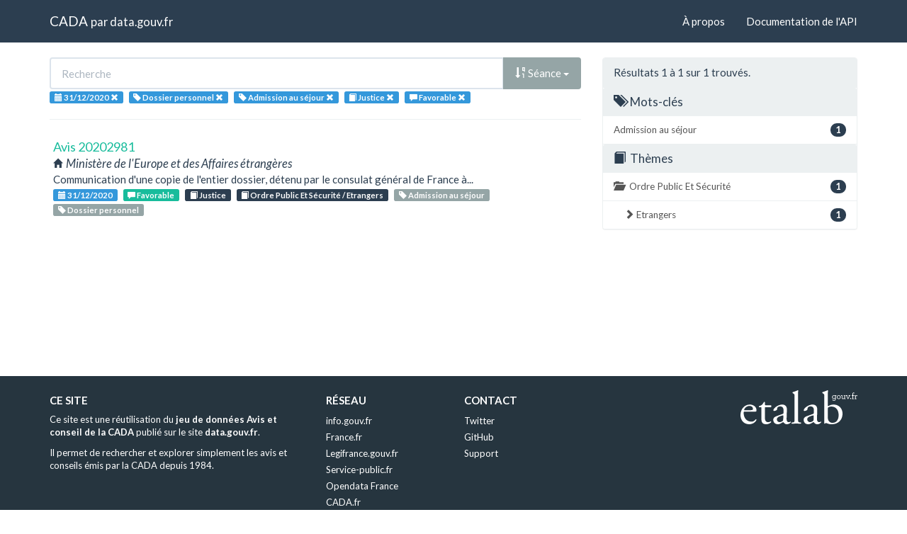

--- FILE ---
content_type: text/html; charset=utf-8
request_url: https://cada.data.gouv.fr/search?tag=Dossier+personnel&tag=Admission+au+s%C3%A9jour&topic=Justice&sort=session+desc&page=1&session=2020-12-31&meaning=Favorable
body_size: 2771
content:
<!doctype html>
<html lang="fr">
<head>
    <meta charset="utf-8">
    <meta name="viewport" content="width=device-width, initial-scale=1">
    <link rel="icon" href="data:," />

    <title>Recherche - CADA</title>

    
    <link rel="stylesheet" href="/static/css/cada.min.css?6f0de776" />
    
</head>
<body>
    <main class="wrapper">
        <nav class="navbar navbar-default navbar-static-top" role="navigation">
            <div class="container">
                <!-- Brand and toggle get grouped for better mobile display -->
                <div class="navbar-header">
                    <button type="button" class="navbar-toggle" data-toggle="collapse" data-target=".navbar-collapse">
                        <span class="sr-only">Toggle navigation</span>
                        <span class="icon-bar"></span>
                        <span class="icon-bar"></span>
                        <span class="icon-bar"></span>
                    </button>
                    <div class="navbar-brand">
                        <a href="/">CADA</a>
                        <small>
                        par
                        <a href="http://www.data.gouv.fr">data.gouv.fr</a>
                        </small>
                    </div>
                </div>

                <div class="collapse navbar-collapse">
                    <ul class="nav navbar-nav navbar-right">
                        <li><a href="/about">À propos</a></li>
                        <li><a href="/api/">Documentation de l'API</a></li>
                    </ul>
                    
                    
                    
                </div>
            </div>
        </nav>


        <div class="container">
            

            <div class="page">
            
<div class="row">
    <div class="col-md-8">

        <div class="row">
            <form class="col-lg-12" action="/search?tag=Dossier+personnel&amp;topic=Justice&amp;sort=session+desc&amp;page=1&amp;session=2020-12-31&amp;meaning=Favorable">
                <div class="input-group">
                    <input type="text" name="q" class="form-control"
                        placeholder="Recherche" value="">
                    <div class="input-group-btn">
                        <button type="button" class="btn btn-default dropdown-toggle" data-toggle="dropdown">
                            
                                
                                
                                
                                <span class="glyphicon glyphicon-sort-by-order-alt"></span>
                                Séance
                            
                            <span class="caret"></span>
                        </button>
                        <ul class="dropdown-menu pull-right">
                            <li>
                                <a href="https://cada.data.gouv.fr/search?tag=Dossier+personnel&amp;tag=Admission+au+s%C3%A9jour&amp;topic=Justice&amp;page=1&amp;session=2020-12-31&amp;meaning=Favorable">
                                    Pertinence
                                </a>
                            </li>
                            
                                




<li>
    <a href="https://cada.data.gouv.fr/search?tag=Dossier+personnel&amp;tag=Admission+au+s%C3%A9jour&amp;topic=Justice&amp;sort=topic+asc&amp;session=2020-12-31&amp;meaning=Favorable">
        <span class="glyphicon glyphicon-sort-by-alphabet"></span>
        Thème
    </a>
</li>


<li>
    <a href="https://cada.data.gouv.fr/search?tag=Dossier+personnel&amp;tag=Admission+au+s%C3%A9jour&amp;topic=Justice&amp;sort=topic+desc&amp;session=2020-12-31&amp;meaning=Favorable">
        <span class="glyphicon glyphicon-sort-by-alphabet-alt"></span>
        Thème
    </a>
</li>


                            
                                




<li>
    <a href="https://cada.data.gouv.fr/search?tag=Dossier+personnel&amp;tag=Admission+au+s%C3%A9jour&amp;topic=Justice&amp;sort=administration+asc&amp;session=2020-12-31&amp;meaning=Favorable">
        <span class="glyphicon glyphicon-sort-by-alphabet"></span>
        Administration
    </a>
</li>


<li>
    <a href="https://cada.data.gouv.fr/search?tag=Dossier+personnel&amp;tag=Admission+au+s%C3%A9jour&amp;topic=Justice&amp;sort=administration+desc&amp;session=2020-12-31&amp;meaning=Favorable">
        <span class="glyphicon glyphicon-sort-by-alphabet-alt"></span>
        Administration
    </a>
</li>


                            
                                




<li>
    <a href="https://cada.data.gouv.fr/search?tag=Dossier+personnel&amp;tag=Admission+au+s%C3%A9jour&amp;topic=Justice&amp;sort=session+desc&amp;session=2020-12-31&amp;meaning=Favorable">
        <span class="glyphicon glyphicon-sort-by-order-alt"></span>
        Séance
    </a>
</li>


<li>
    <a href="https://cada.data.gouv.fr/search?tag=Dossier+personnel&amp;tag=Admission+au+s%C3%A9jour&amp;topic=Justice&amp;sort=session+asc&amp;session=2020-12-31&amp;meaning=Favorable">
        <span class="glyphicon glyphicon-sort-by-order"></span>
        Séance
    </a>
</li>


                            
                        </ul>
                    </div>
                </div>
            </form>
        </div>

        <div class="row">
            <div class="col-sm-12 label-list">
                



                


<span class="tag label label-info" title="Séance">
    
    <span class="glyphicon glyphicon-calendar"></span>
    
    <span>31/12/2020</span>
    <a href="https://cada.data.gouv.fr/search?tag=Dossier+personnel&tag=Admission+au+s%C3%A9jour&topic=Justice&sort=session+desc&meaning=Favorable">
        <span class="close-icon glyphicon glyphicon-remove"></span>
    </a>
</span>


                


<span class="tag label label-info" title="Mot-clé">
    
    <span class="glyphicon glyphicon-tag"></span>
    
    <span>Dossier personnel</span>
    <a href="https://cada.data.gouv.fr/search?topic=Justice&sort=session+desc&session=2020-12-31&meaning=Favorable&tag=Admission+au+s%C3%A9jour">
        <span class="close-icon glyphicon glyphicon-remove"></span>
    </a>
</span>

<span class="tag label label-info" title="Mot-clé">
    
    <span class="glyphicon glyphicon-tag"></span>
    
    <span>Admission au séjour</span>
    <a href="https://cada.data.gouv.fr/search?topic=Justice&sort=session+desc&session=2020-12-31&meaning=Favorable&tag=Dossier+personnel">
        <span class="close-icon glyphicon glyphicon-remove"></span>
    </a>
</span>


                


<span class="tag label label-info" title="Thème">
    
    <span class="glyphicon glyphicon-book"></span>
    
    <span>Justice</span>
    <a href="https://cada.data.gouv.fr/search?tag=Dossier+personnel&tag=Admission+au+s%C3%A9jour&sort=session+desc&session=2020-12-31&meaning=Favorable">
        <span class="close-icon glyphicon glyphicon-remove"></span>
    </a>
</span>


                



                


<span class="tag label label-info" title="Conclusion">
    
    <span class="glyphicon glyphicon-comment"></span>
    
    <span>Favorable</span>
    <a href="https://cada.data.gouv.fr/search?tag=Dossier+personnel&tag=Admission+au+s%C3%A9jour&topic=Justice&sort=session+desc&session=2020-12-31">
        <span class="close-icon glyphicon glyphicon-remove"></span>
    </a>
</span>


            </div>
        </div>

        <hr/>

        <ul class="list-unstyled search-result">
            
            <li>
                <a class="title" href="/20202981/">
                    Avis 20202981
                </a>
                <div class="subtitle">
                    <span class="glyphicon glyphicon-home"></span>
                    Ministère de l&#39;Europe et des Affaires étrangères
                </div>
                <div class="excerpt">Communication d&#39;une copie de l&#39;entier dossier, détenu par le consulat général de France à...</div>
                <div class="label-list">
                    <a class="label label-info" title="Séance"
                        href="/search?session=2020-12-31">
                        <span class="glyphicon glyphicon-calendar"></span>
                        31/12/2020
                    </a>
                    
                    <a
                        
                        class="label label-success"
                        
                        title="Conclusion"
                        href="/search?meaning=Favorable">
                        <span class="glyphicon glyphicon-comment"></span>
                        Favorable
                    </a>
                    
                    
                    <a class="label label-primary" title="Thème"
                        href="/search?topic=Justice">
                        <span class="glyphicon glyphicon-book"></span>
                        Justice
                    </a>
                    
                    <a class="label label-primary" title="Thème"
                        href="/search?topic=Ordre+Public+Et+S%C3%A9curit%C3%A9+%2F+Etrangers">
                        <span class="glyphicon glyphicon-book"></span>
                        Ordre Public Et Sécurité / Etrangers
                    </a>
                    
                    
                    <a class="label label-default" title="Tag"
                        href="/search?tag=Admission+au+s%C3%A9jour">
                        <span class="glyphicon glyphicon-tag"></span>
                        Admission au séjour
                    </a>
                    
                    <a class="label label-default" title="Tag"
                        href="/search?tag=Dossier+personnel">
                        <span class="glyphicon glyphicon-tag"></span>
                        Dossier personnel
                    </a>
                    
                </div>
            </li>
            
        </ul>

        




    </div>
    <aside class="col-md-4">

        <div class="panel panel-default">
            <div class="panel-heading">
                
                    Résultats 1
                    à 1
                    sur 1 trouvés.
                
            </div>
            



            



            


<div class="panel-heading clickable" data-toggle="collapse" data-target="#collapse-tag">
    <h3 class="panel-title">
        <span class="glyphicon glyphicon-tags"></span>
        Mots-clés
    </h3>
</div>
<div id="collapse-tag" class="list-group collapse in">
    
        
        <a href="https://cada.data.gouv.fr/search?tag=Dossier+personnel&amp;tag=Admission+au+s%C3%A9jour&amp;topic=Justice&amp;sort=session+desc&amp;page=1&amp;session=2020-12-31&amp;meaning=Favorable"
            class="list-group-item" title="Admission au séjour">
            <span class="badge pull-right">1</span>
            Admission au séjour
        </a>
        
    
        
    
</div>


            


<div class="panel-heading clickable" data-toggle="collapse" data-target="#collapse-topic">
    <h3 class="panel-title">
        <span class="glyphicon glyphicon-book"></span>
        Thèmes
    </h3>
</div>
<div id="collapse-topic" class="list-group collapse in">
    
        
    
        
        <a href="https://cada.data.gouv.fr/search?tag=Dossier+personnel&amp;tag=Admission+au+s%C3%A9jour&amp;topic=Justice&amp;topic=Ordre+Public+Et+S%C3%A9curit%C3%A9+&amp;sort=session+desc&amp;page=1&amp;session=2020-12-31&amp;meaning=Favorable"
            class="list-group-item" title="Ordre Public Et Sécurité ">
            <span class="glyphicon glyphicon-folder-open"></span>
            <span class="badge pull-right">1</span>
            Ordre Public Et Sécurité 
        </a>
            
            
            <a href="https://cada.data.gouv.fr/search?tag=Dossier+personnel&amp;tag=Admission+au+s%C3%A9jour&amp;topic=Justice&amp;topic=Ordre+Public+Et+S%C3%A9curit%C3%A9+%2F+Etrangers&amp;sort=session+desc&amp;page=1&amp;session=2020-12-31&amp;meaning=Favorable"
                class="list-group-item nested"
                title=" Etrangers">
                <span class="glyphicon glyphicon-chevron-right"></span>
                <span class="badge pull-right">1</span>
                 Etrangers
            </a>
            
            
        
    
</div>


            



            



        </div>

    </aside>
</div>


            </div>
        </div>

        <section class="footer">
    <div class="container">
        <footer class="row">

            <section class="col-xs-12 col-sm-6 col-md-4 col-lg-4">
                <h5>Ce site</h5>
                <p>Ce site est une réutilisation du <a href="https://www.data.gouv.fr/dataset/avis-et-conseils-de-la-cada">jeu de données Avis et conseil de la CADA</a> publié sur le site <a href="http://www.data.gouv.fr/">data.gouv.fr</a>.</p>
                <p>Il permet de rechercher et explorer simplement les avis et conseils émis par la CADA depuis 1984.</p>
            </section>

            <section class="col-xs-6 col-sm-3 col-md-2 col-lg-2">
                <h5>Réseau</h5>
                <ul>
                    <li><a href="https://www.info.gouv.fr/">info.gouv.fr</a></li>
                    <li><a href="https://www.france.fr/">France.fr</a></li>
                    <li><a href="https://www.legifrance.gouv.fr/">Legifrance.gouv.fr </a></li>
                    <li><a href="https://www.service-public.fr/">Service-public.fr</a></li>
                    <li><a href="https://opendatafrance.fr/">Opendata France</a></li>
                    <li><a href="https://www.cada.fr/">CADA.fr</a></li>
                </ul>
            </section>

            <section class="col-xs-6 col-sm-3 col-md-4 col-lg-4">
                <h5>Contact</h5>
                <ul>
                    <li><a href="https://twitter.com/Etalab">Twitter</a></li>
                    <li><a href="https://github.com/etalab">GitHub</a></li>
                    <li><a href="https://support.data.gouv.fr/">Support</a></li>
                </ul>
            </section>

            <section class="col-xs-9 col-xs-offset-3 col-sm-offset-0 col-sm-2 col-md-2 col-lg-2">
                <a href="https://www.etalab.gouv.fr/">
                <img class="logo" src="/static/img/etalab.svg" />
                </a>
            </section>

            <p class="bottom-right"><a href="#">Haut de page</a></p>

        </footer>
    </div>
</section>
    </main>

    
    <script type="text/javascript" src="/static/js/cada.min.js?917413cd"></script>
    
    

    
<!-- Piwik -->
<script type="text/javascript">
  var _paq = _paq || [];
  _paq.push(["trackPageView"]);
  _paq.push(["enableLinkTracking"]);

  (function() {
    var u=(("https:" == document.location.protocol) ? "https" : "http") + "://stats.data.gouv.fr/";
    _paq.push(["setTrackerUrl", u+"piwik.php"]);
    _paq.push(["setSiteId", "3"]);
    var d=document, g=d.createElement("script"), s=d.getElementsByTagName("script")[0]; g.type="text/javascript";
    g.defer=true; g.async=true; g.src=u+"piwik.js"; s.parentNode.insertBefore(g,s);
  })();
</script>
<!-- End Piwik Code -->

</body>
</html>